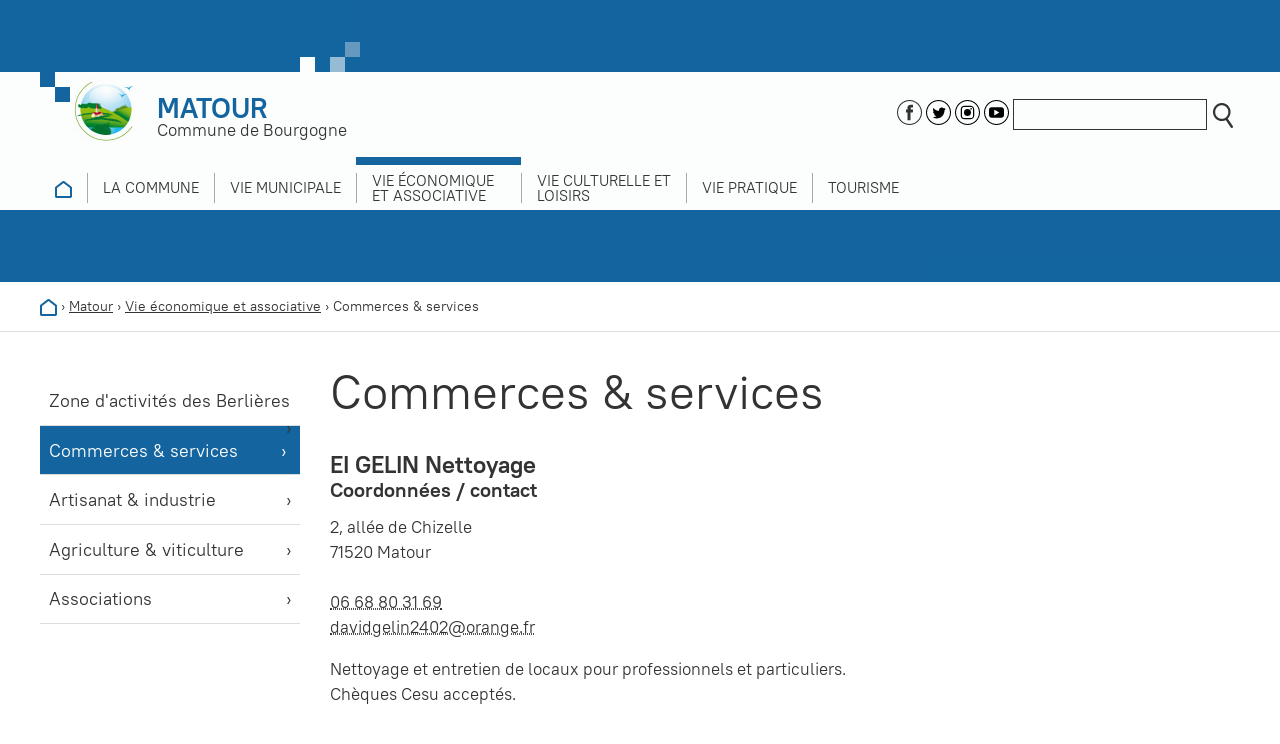

--- FILE ---
content_type: text/html; charset=utf-8
request_url: https://www.matour.fr/annuaire/355/576/EI-GELIN-Nettoyage
body_size: 5348
content:
<!DOCTYPE html>
<html lang="fr"><head><script type="text/javascript">
if(document.cookie.indexOf('cc2855128a18eb7b16b54a3896cd0b2b21')<0){var _ex=new Date;_ex.setFullYear(_ex.getFullYear()+1);var _d={};_d.width=screen.width;_d.height=screen.height;_d.dpr=window.devicePixelRatio;document.cookie="cc2855128a18eb7b16b54a3896cd0b2b21="+JSON.stringify(_d)+"; expires='+_ex.toGMTString().'; path=/;";if(document.cookie.indexOf('cc2855128a18eb7b16b54a3896cd0b2b21')>=0){window.stop();window.location.reload();}}</script>
    <meta charset="utf-8">
    
    <title>EI GELIN Nettoyage - Commune de Matour</title>
    
    
<base href="https://www.matour.fr/" />
<meta name="Generator" content="CMS Made Simple - Copyright (C) 2004-2026. All rights reserved." />
<meta name="application-name" content="Commune de Matour">
<meta name="description" content="Nettoyage et entretien de locaux pour professionnels et particuliers.Chèques Cesu acceptés.">
<meta name="robots" content="index, follow" />
<link rel="canonical" href="https://www.matour.fr/matour/vie-economique-et-associative/commerces-services">
<meta name="viewport" content="width=device-width, initial-scale=1" />
<link rel="apple-touch-icon" sizes="180x180" href="https://www.matour.fr/assets/images/matour/favicon/apple-touch-icon.png">
<link rel="icon" type="image/png" sizes="32x32" href="https://www.matour.fr/assets/images/matour/favicon/favicon-32x32.png">
<link rel="icon" type="image/png" sizes="16x16" href="https://www.matour.fr/assets/images/matour/favicon/favicon-16x16.png">
<link rel="manifest" href="https://www.matour.fr/assets/images/matour/favicon/site.webmanifest">
<link rel="mask-icon" href="https://www.matour.fr/assets/images/matour/favicon/safari-pinned-tab.svg" color="#5bbad5">
<link rel="shortcut icon" href="https://www.matour.fr/assets/images/matour/favicon/favicon.ico">
<meta name="msapplication-TileColor" content="#ffffff">
<meta name="msapplication-config" content="https://www.matour.fr/assets/images/matour/favicon/browserconfig.xml">
<meta name="theme-color" content="#ffffff">
        <meta property="og:description" content="Nettoyage et entretien de locaux pour professionnels et particuliers.Chèques Cesu acceptés.">
    <meta property="og:image" content="">
    <meta property="og:site_name" content="Commune de Matour">
    <meta property="og:title" content="EI GELIN Nettoyage">
    <meta property="og:type" content="website">
    <meta property="og:updated_time" content="">
    <meta property="og:url" content="https://www.matour.fr/matour/vie-economique-et-associative/commerces-services">
        <meta name="twitter:card" content="summary">
    <!--meta name="twitter:creator" content="@yourtwitter"-->
    <meta name="twitter:description" content="Nettoyage et entretien de locaux pour professionnels et particuliers.Chèques Cesu acceptés.">
    <meta name="twitter:dnt" content="on">     <meta name="twitter:domain" content="https://www.matour.fr">
    <meta name="twitter:image" content="">
    <!--meta name="twitter:site" content="@yourtwitter"-->
    <meta name="twitter:title" content="EI GELIN Nettoyage">
    <meta name="twitter:url" content="https://www.matour.fr/matour/vie-economique-et-associative/commerces-services">
    <link rel="stylesheet" type="text/css" href="https://www.matour.fr/tmp/cache/stylesheet_combined_5c68e4428f2df2d8214b6f0c684fd758.css" media="all" />

    <link rel="start" title="Accueil" href="https://www.matour.fr/" />
    <link rel="prev" title="Zone d&#39;activités des Berlières" href="https://www.matour.fr/matour/vie-economique-et-associative/zone-activites-des-berlieres" />
    <link rel="next" title="Artisanat &amp; industrie" href="https://www.matour.fr/matour/vie-economique-et-associative/artisanat-industrie" />
    <script type="text/javascript" src="https://www.matour.fr/tmp/cache/cgejs_945f175a2a85735d848e4b5a85b52a905e7c6bbb.js"></script>

        <script>
      var _paq = window._paq = window._paq || [];
      /* tracker methods like "setCustomDimension" should be called before "trackPageView" */
      _paq.push(['trackPageView']);
      _paq.push(['enableLinkTracking']);
      (function() {
        var u="https://stats.scmb71.com/";
        _paq.push(['setTrackerUrl', u+'matomo.php']);
        _paq.push(['setSiteId', '15']);
        var d=document, g=d.createElement('script'), s=d.getElementsByTagName('script')[0];
        g.async=true; g.src=u+'matomo.js'; s.parentNode.insertBefore(g,s);
      })();
    </script>
    
  </head>
  <body class="matour-vie-economique-et-associative matour std">
  
      <div class="pagewrapper">
            <nav role="navigation" class="txtright">
        <ul class="skip-links unstyled">
          <li><a href="https://www.matour.fr/matour/vie-economique-et-associative/commerces-services#nav" accesskey="n">Aller au menu</a> <span class="hidden">|</span></li>
          <li><a href="https://www.matour.fr/matour/vie-economique-et-associative/commerces-services#main" accesskey="s">Aller au contenu</a></li>
        </ul>
      </nav>
            <div class="header-wrapper">
                <header class="header center-mw" id="header" role="banner">
          <div class="title mod">
            <a href="https://www.matour.fr" title="Retour à l'accueil du site">
              <div class="lh1">
                                  <img src="assets/images/matour/logo-matour.jpg" alt="" class="left">
                  <div class="pt1">
                    <span class="header-commune-nom">Matour</span><br>
                    Commune de Bourgogne
                  </div>
                              </div>
            </a>
          </div>
          <div class="header-right">
            <div class="reso inbl">
              <a href="https://www.facebook.com/matourvillage" rel="noopener noreferrer" target="_blank" title="Page facebook de la commune (nouvelle fenêtre)"><img src="assets/images/picto-facebook.svg" alt="Lien page Facebook" width="25" height="25"></a>              <a href="https://www.twitter.com/matourvillage" rel="noopener noreferrer" target="_blank" title="Compte Twitter de la commune (nouvelle fenêtre)"><img src="assets/images/picto-twitter.svg" alt="Lien Twitter" width="25" height="25"></a>              <a href="https://www.instagram.com/matourvillage" rel="noopener noreferrer" target="_blank" title="Compte Instagram de la commune (nouvelle fenêtre)"><img src="assets/images/picto-instagram.svg" alt="Lien Instagram" width="25" height="25"></a>              <a href="https://www.youtube.com/@matourvillage" rel="noopener noreferrer" target="_blank" title="Page Youtube de la commune (nouvelle fenêtre)"><img src="assets/images/picto-youtube.svg" alt="Lien Youtube" width="25" height="25"></a>            </div>
            <div class="search inbl" id="search">
                <form id="m6a917moduleform_1" method="get" action="https://www.matour.fr/matour/recherche" class="cms_form">
<div class="hidden">
<input type="hidden" name="mact" value="Search,m6a917,dosearch,0" />
<input type="hidden" name="m6a917returnid" value="597" />
</div>

<label for="m6a917searchinput" class="hidden">Recherche:&nbsp;</label><input type="text" class="search-input" id="m6a917searchinput" name="m6a917searchinput" size="20" maxlength="50" placeholder="Rechercher"/>
<input class="search-button" name="submit" value="OK" type="submit" />
<input type="hidden" id="m6a917origreturnid" name="m6a917origreturnid" value="576" />
</form>

            </div>
          </div>
        </header>
                <div class="nav-wrapper">
          <nav id="main-nav" role="navigation" class="main-nav center-mw">
            <h2 class="info-navs">Menu</h2>
                        

<ul class="unstyled risette nav js-nav-system"><li class="js-nav-system__item nav__item firstchild"><a class="js-nav-system__link nav__link matour-accueil" href="https://www.matour.fr/accueil" ><img src='assets/images/matour/picto-home-matour.svg' alt=''><span class="hidden">Accueil</span></a></li><li class="js-nav-system__item nav__item parent"><a class="js-nav-system__link nav__link parent matour-la-commune" href="https://www.matour.fr/commune/presentation" ><span>La commune</span></a><ul class="unstyled risette subnav js-nav-system__subnav"><li class="js-nav-system__subnav__item subnav__item firstchild"><a class="js-nav-system__subnav__link subnav__link matour-commune-presentation" href="https://www.matour.fr/commune/presentation" ><span>Présentation</span></a></li><li class="js-nav-system__subnav__item subnav__item"><a class="js-nav-system__subnav__link subnav__link matour-commune-se-loger" href="https://www.matour.fr/commune/seloger" ><span>Se loger</span></a></li><li class="js-nav-system__subnav__item subnav__item"><a class="js-nav-system__subnav__link subnav__link matour-urbanisme ext" href=" https://www.scmb71.com/au-quotidien/urbanisme" target="_blank" title="Lien externe (nouvelle fenêtre)"><span>Urbanisme</span></a></li><li class="js-nav-system__subnav__item subnav__item"><a class="js-nav-system__subnav__link subnav__link matour-environnement ext" href=" https://www.scmb71.com/environnement" target="_blank" title="Lien externe (nouvelle fenêtre)"><span>Environnement</span></a></li><li class="js-nav-system__subnav__item subnav__item"><a class="js-nav-system__subnav__link subnav__link matour-action-sociale ext" href="https://www.scmb71.com/villages-solidaires" target="_blank" title="Lien externe (nouvelle fenêtre)"><span>Action sociale</span></a></li><li class="js-nav-system__subnav__item subnav__item"><a class="js-nav-system__subnav__link subnav__link matour-sante ext" href="https://www.scmb71.com/au-quotidien/sante" target="_blank" title="Lien externe (nouvelle fenêtre)"><span>Santé</span></a></li><li class="js-nav-system__subnav__item subnav__item"><a class="js-nav-system__subnav__link subnav__link matour-commune-ecole-restauration-scolaire" href="https://www.matour.fr/commune/ecole-restauration-scolaire" ><span>École, restauration scolaire</span></a></li><li class="js-nav-system__subnav__item subnav__item"><a class="js-nav-system__subnav__link subnav__link matour-commune-enfance-jeunesse ext" href="https://www.scmb71.com/enfance-jeunesse" title="Lien externe (nouvelle fenêtre)"><span>Enfance &amp; jeunesse</span></a></li><li class="js-nav-system__subnav__item subnav__item"><a class="js-nav-system__subnav__link subnav__link eau-et-assainissement" href="https://www.matour.fr/matour-la-commune/eau-et-assainissement" ><span>Eau et assainissement</span></a></li><li class="js-nav-system__subnav__item subnav__item"><a class="js-nav-system__subnav__link subnav__link matour-mobilite ext" href="https://www.scmb71.com/au-quotidien/mobilite-transports" target="_blank" title="Lien externe (nouvelle fenêtre)"><span>Mobilité</span></a></li><li class="js-nav-system__subnav__item subnav__item lastchild"><a class="js-nav-system__subnav__link subnav__link matour-projet-eolien" href="https://www.matour.fr/commune/projet-eolien" ><span>Projet Éolien</span></a></li></ul></li><li class="js-nav-system__item nav__item parent"><a class="js-nav-system__link nav__link parent matour-vie-municipale" href="https://www.matour.fr/vie-municipale/le-conseil-municipal" ><span>Vie municipale</span></a><ul class="unstyled risette subnav js-nav-system__subnav"><li class="js-nav-system__subnav__item subnav__item firstchild"><a class="js-nav-system__subnav__link subnav__link matour-vie-municipale-le-personnel-communal" href="https://www.matour.fr/vie-municipale/le-personnel-communal" ><span>Le personnel communal</span></a></li><li class="js-nav-system__subnav__item subnav__item"><a class="js-nav-system__subnav__link subnav__link matour-vie-municipale-demarches-administratives" href="https://www.matour.fr/vie-municipale/demarches-administratives" ><span>Démarches administratives</span></a></li><li class="js-nav-system__subnav__item subnav__item"><a class="js-nav-system__subnav__link subnav__link matour-commune-cni-passeport" href="https://www.matour.fr/commune/cni-passeport" ><span>Carte nationale d&#39;identité et passeport</span></a></li><li class="js-nav-system__subnav__item subnav__item"><a class="js-nav-system__subnav__link subnav__link matour-vie-municipale-le-conseil-municipal" href="https://www.matour.fr/vie-municipale/le-conseil-municipal" ><span>Le conseil municipal</span></a></li><li class="js-nav-system__subnav__item subnav__item"><a class="js-nav-system__subnav__link subnav__link matour-vie-municipale-bulletin-municipaux" href="https://www.matour.fr/vie-municipale/bulletin-municipaux" ><span>Bulletins municipaux</span></a></li><li class="js-nav-system__subnav__item subnav__item"><a class="js-nav-system__subnav__link subnav__link matour-vie-municipale-arretes" href="https://www.matour.fr/vie-municipale/arretes" ><span>Arrêtés</span></a></li><li class="js-nav-system__subnav__item subnav__item"><a class="js-nav-system__subnav__link subnav__link matour-vie-municipale-comptes-rendus-de-reunions" href="https://www.matour.fr/vie-municipale/proces-verbaux" ><span>Procès verbaux</span></a></li><li class="js-nav-system__subnav__item subnav__item"><a class="js-nav-system__subnav__link subnav__link matour-vie-municipale-budget-et-finances" href="https://www.matour.fr/vie-municipale/budget-et-finances" ><span>Budget et finances</span></a></li><li class="js-nav-system__subnav__item subnav__item lastchild"><a class="js-nav-system__subnav__link subnav__link offres-demploi" href="https://www.matour.fr/vie-municipale/offres-emploi" ><span>Offres d&#39;emploi</span></a></li></ul></li><li class="js-nav-system__item nav__item cur-parent parent"><a class="js-nav-system__link nav__link cur-parent parent matour-vie-economique-et-associative" href="https://www.matour.fr/vie-economique-et-associative" ><span>Vie économique et associative</span></a><ul class="unstyled risette subnav js-nav-system__subnav"><li class="js-nav-system__subnav__item subnav__item firstchild"><a class="js-nav-system__subnav__link subnav__link zone-dactivités-des-berlières" href="https://www.matour.fr/vie-economique-et-associative/zone-activites-des-berlieres" ><span>Zone d&#39;activités des Berlières</span></a></li><li class="js-nav-system__subnav__item subnav__item cur"><a class="js-nav-system__subnav__link subnav__link cur matour-vie-economique-et-associative-commerces-services" href="https://www.matour.fr/vie-economique-et-associative/commerces-services" title="Commerces &amp; services - Rubrique active"><span>Commerces &amp; services</span></a></li><li class="js-nav-system__subnav__item subnav__item"><a class="js-nav-system__subnav__link subnav__link matour-vie-economique-et-associative-artisanat-industrie" href="https://www.matour.fr/vie-economique-et-associative/artisanat-industrie" ><span>Artisanat &amp; industrie</span></a></li><li class="js-nav-system__subnav__item subnav__item"><a class="js-nav-system__subnav__link subnav__link matour-vie-economique-et-associative-agriculture-viticulture" href="https://www.matour.fr/vie-economique-et-associative/agriculture-viticulture" ><span>Agriculture &amp; viticulture</span></a></li><li class="js-nav-system__subnav__item subnav__item lastchild"><a class="js-nav-system__subnav__link subnav__link matour-vie-economique-et-associative-associations" href="https://www.matour.fr/vie-economique-et-associative/associations" ><span>Associations</span></a></li></ul></li><li class="js-nav-system__item nav__item parent"><a class="js-nav-system__link nav__link parent matour-vie-culturelle-et-loisirs" href="https://www.matour.fr/vie-culturelle-et-loisirs" ><span>Vie culturelle et loisirs</span></a><ul class="unstyled risette subnav js-nav-system__subnav"><li class="js-nav-system__subnav__item subnav__item firstchild"><a class="js-nav-system__subnav__link subnav__link matour-vie-culturelle-et-loisirs-balades-vertes" href="https://www.matour.fr/vie-culturelle-et-loisirs/balades-vertes" ><span>Balades vertes</span></a></li><li class="js-nav-system__subnav__item subnav__item"><a class="js-nav-system__subnav__link subnav__link matour-vie-culturelle-et-loisirs-piscine" href="https://www.matour.fr/vie-culturelle-et-loisirs/piscine" ><span>Piscine</span></a></li><li class="js-nav-system__subnav__item subnav__item"><a class="js-nav-system__subnav__link subnav__link matour-vie-culturelle-et-loisirs-bibliothèque" href="https://www.matour.fr/vie-culturelle-et-loisirs/bibliothèque" ><span>Bibliothèque</span></a></li><li class="js-nav-system__subnav__item subnav__item parent"><a class="js-nav-system__subnav__link subnav__link parent matour-vie-culturelle-et-loisirs-maison-des-patrimoines" href="https://www.matour.fr/vie-culturelle-et-loisirs/maison-des-patrimoines" ><span>Maison des patrimoines</span></a></li><li class="js-nav-system__subnav__item subnav__item"><a class="js-nav-system__subnav__link subnav__link matour-vie-culturelle-et-loisirs-tennis" href="https://www.matour.fr/vie-culturelle-et-loisirs/tennis" ><span>Tennis</span></a></li><li class="js-nav-system__subnav__item subnav__item"><a class="js-nav-system__subnav__link subnav__link matour-vie-culturelle-et-loisirs-etang-du-paluet" href="https://www.matour.fr/vie-culturelle-et-loisirs/etang-du-paluet" ><span>Etang du Paluet</span></a></li><li class="js-nav-system__subnav__item subnav__item"><a class="js-nav-system__subnav__link subnav__link matour-vie-culturelle-et-loisirs-cinema" href="https://www.matour.fr/vie-culturelle-et-loisirs/cinema" ><span>Cinéma</span></a></li><li class="js-nav-system__subnav__item subnav__item"><a class="js-nav-system__subnav__link subnav__link pumpark" href="https://www.matour.fr/vie-culturelle-et-loisirs/pumptrack" ><span>Pumptrack</span></a></li><li class="js-nav-system__subnav__item subnav__item"><a class="js-nav-system__subnav__link subnav__link parcours-dorientation" href="https://www.matour.fr/vie-culturelle-et-loisirs/parcours-orientation" ><span>Parcours d&#39;orientation</span></a></li><li class="js-nav-system__subnav__item subnav__item lastchild"><a class="js-nav-system__subnav__link subnav__link mini-golf" href="https://www.matour.fr/vie-culturelle-et-loisirs/mini-golf" ><span>Mini-golf</span></a></li></ul></li><li class="js-nav-system__item nav__item"><a class="js-nav-system__link nav__link matour-vie-pratique" href="https://www.matour.fr/vie-pratique" ><span>Vie pratique</span></a></li><li class="js-nav-system__item nav__item lastchild parent"><a class="js-nav-system__link nav__link parent matour-tourisme" href="https://www.matour.fr/tourisme" ><span>Tourisme</span></a><ul class="unstyled risette subnav js-nav-system__subnav"><li class="js-nav-system__subnav__item subnav__item firstchild"><a class="js-nav-system__subnav__link subnav__link matour-tourisme-balades-vertes" href="https://www.matour.fr/tourisme/balades-vertes" ><span>Balades vertes</span></a></li><li class="js-nav-system__subnav__item subnav__item lastchild"><a class="js-nav-system__subnav__link subnav__link matour-tourisme-hebergement-restauration" href="https://www.matour.fr/tourisme/hebergement-restauration" ><span>Hébergement &amp; restauration</span></a></li></ul></li></ul>

          </nav>
        </div>

      </div>
      <div class="search-wrapper">
                </div>

      
      <div class="bg-slides">
        <ul class="rslides">
        </ul>
      </div>
      

      
      <div id="content" class="content">        <div class="breadcrumb-wrapper">
          <div class="center-mw mlr05">
        		        		 <div class="breadcrumb"><span class="bc-item"><a href="https://www.matour.fr/accueil" title="Accueil" class="home"><img src='assets/images/matour/picto-home-matour.svg' alt=''></a>&nbsp;&rsaquo;&nbsp;</span><span class="bc-item"><a href="https://www.matour.fr/accueil" title="Matour">Matour</a></span>&nbsp;&rsaquo;&nbsp;<span class="bc-item"><a href="https://www.matour.fr/vie-economique-et-associative" title="Vie économique et associative">Vie économique et associative</a></span>&nbsp;&rsaquo;&nbsp;<span class="bc-item cur">Commerces &amp; services</span></div>
        		          </div>
        </div>

        <div class="center-mw mlr05">
          
          <div class="content-inner">
            
            <aside role="complementary" class="sidebar">
              <nav role="navigation" class="sidenav">
                


<ul class="unstyled risette"><li class="menudepth0 first_child"><a class="" href="https://www.matour.fr/vie-economique-et-associative/zone-activites-des-berlieres"><span>Zone d&#39;activités des Berlières</span></a></li><li class="menudepth0 cur"><a class=" cur" href="https://www.matour.fr/vie-economique-et-associative/commerces-services"><span>Commerces &amp; services</span></a></li><li class="menudepth0"><a class="" href="https://www.matour.fr/vie-economique-et-associative/artisanat-industrie"><span>Artisanat &amp; industrie</span></a></li><li class="menudepth0"><a class="" href="https://www.matour.fr/vie-economique-et-associative/agriculture-viticulture"><span>Agriculture &amp; viticulture</span></a></li><li class="menudepth0 last_child"><a class="" href="https://www.matour.fr/vie-economique-et-associative/associations"><span>Associations</span></a></li></ul>

              </nav>
            </aside>
            
            
            <main class="main" role="main">
        			<h1 class="main-title">Commerces &amp; services</h1>
              <div class="main-content">
                <article class="CompanyDirectoryItem"><h2>EI GELIN Nettoyage</h2><div class="company-item-location"><h3>Coordonnées / contact</h3><p>2, allée de Chizelle <br />
71520 Matour<br> <br><a href="tel:06 68 80 31 69">06 68 80 31 69</a><br><a href="&#109;&#97;&#105;&#108;&#116;&#111;&#58;%64%61%76%69%64%67%65%6c%69%6e%32%34%30%32@%6f%72%61%6e%67%65.%66%72" >&#x64;&#x61;&#x76;&#x69;&#x64;&#x67;&#x65;&#x6c;&#x69;&#x6e;&#x32;&#x34;&#x30;&#x32;&#x40;&#x6f;&#x72;&#x61;&#x6e;&#x67;&#x65;&#x2e;&#x66;&#x72;</a></p></div><div class="company-item-detail mt1"><p>Nettoyage et entretien de locaux pour professionnels et particuliers.<br />Chèques Cesu acceptés.<br /><br /></p></div><div class="btn"><a href="javascript:history.back()">Retour</a></div><!--<div class="row"><span class="col-md-3">commune:</span><div class="col-md-8">matour</div></div>--></article>

                              </div>
      		  </main>
            
          </div>
                   </div>
        
           <div class="quick-links">
  <div class="center-mw mlr05">
  <ul class="quick-links-list risette unstyled grid has-gutter">
    <li><a href="https://www.scmb71.com/la-communaute-de-communes/les-communes"><img src="assets/images/quicklinks/picto-communes.svg" alt=""><br><span>Communes</span></a></li>
    <li><a href="https://www.scmb71.com/culture-sport-et-loisirs/associations" rel="noopener noreferrer" target="_blank"><img src="assets/images/quicklinks/picto-associations.svg" alt=""><br><span>Associations</span></a></li>
    <li><a href="https://www.scmb71.com/enfance-jeunesse/accueil-de-loisirs" rel="noopener noreferrer" target="_blank"><img src="assets/images/quicklinks/picto-centres-de-loisirs.svg" alt=""><br><span>Centres de loisirs</span></a></li>
    <li><a href="http://www.sirtomgrosne.fr/au-quotidien/horaires-des-decheteries/" target="_blank" rel="noopener" title="vers le site du Sirtom de la vallée de la Grosne - nouvelle fenêtre"><img src="assets/images/quicklinks/picto-dechets.svg" alt=""><br><span>Déchets</span></a></li>
    <li><a href="https://www.service-public.fr" target="_blank" rel="noopener" title="vers le site de service public - nouvelle fenêtre"><img src="assets/images/quicklinks/picto-demarches.svg" alt=""><br><span>Démarches</span></a></li>
    <li><a href="https://www.scmb71.com/economie/presentation-economie/artisanat-industrie" rel="noopener noreferrer" target="_blank"><img src="assets/images/quicklinks/picto-entreprises.svg" alt=""><br><span>Entreprises</span></a></li>
    <li><a href="https://www.tipi.budget.gouv.fr" target="_blank" rel="noopener" title="vers le site de l'état pour les paiements - nouvelle fenêtre"><img src="assets/images/quicklinks/picto-telepaiements.svg" alt=""><br><span>Télépaiements</span></a></li>
    <li><a href="https://www.tourismevertsvallons.com" target="_blank" rel="noopener" title="vers le site de l'office de tourisme - nouvelle fenêtre"><img src="assets/images/quicklinks/picto-tourisme.svg" alt=""><br><span>Tourisme</span></a></li>
    <li><a href="https://www.scmb71.com/au-quotidien/mobilite-transports" rel="noopener noreferrer" target="_blank"><img src="assets/images/quicklinks/picto-transports.svg" alt=""><br><span>Transports</span></a></li>
        <li><a href="https://www.scmb71.com/au-quotidien/urbanisme" rel="noopener noreferrer" target="_blank"><img src="assets/images/quicklinks/picto-urbanisme.svg" alt=""><br><span>Urbanisme</span></a></li>
  </ul>
  </div>
</div>        
      </div>       

      <footer id="footer" role="contentinfo" class="footer">
        <div class="center-mw mlr05">
          <div class="footer-block footer-commune">
            <span class="footer-commune-nom">Matour</span><br>
            Commune de Bourgogne<br>
          </div>
          <div class="footer-block footer-mairie">
            Place de la mairie<br>
            71520 Matour<br>
            Tél : <a href="tel:0385597020">03 85 59 70 20</a><br>
                      </div>
          <div class="footer-block footer-menu">
                        


<ul class="unstyled risette"><li class="menudepth0 first_child"><a class="" href="https://www.matour.fr/contact"><span>Contact</span></a></li><li class="menudepth0"><a class="" href="https://www.matour.fr/mentions-legales"><span>Mentions légales</span></a></li><li class="menudepth0"><a class="" href="https://www.matour.fr/politique-de-confidentialite"><span>Politique de confidentialité</span></a></li><li class="menudepth0"><a class="" href="https://www.matour.fr/aide-et-accessibilite"><span>Aide et accessibilité</span></a></li><li class="menudepth0 last_child"><a class="" href="https://www.matour.fr/plan-du-site"><span>Plan du site</span></a></li></ul>

          </div>
          <div class="footer-block">
            <a href="https://www.scmb71.com" title="Site de la communauté de communes Saint Cyr Mère Boitier (Nouvelle fenêtre)" rel="noopener noreferrer" target="_blank"><img src="assets/images/logo-scmb-footer.svg" alt="" width="121" height="116"></a>
      	  </div>
          <div class="footer-block">
            <a href="https://www.tourismevertsvallons.com/" title="Site de l'office de tourisme Verts Vallons de Sud Bourgogne (Nouvelle fenêtre)" rel="noopener noreferrer" target="_blank"><img src="assets/images/logo-verts-vallons-footer.svg" alt="" width="120" height="45"></a>
      	  </div>
          <div class="ouik">
            Site web par <a title="Création de sites web" href="https://www.ouik.fr"><span class="hidden">Ouik</span><img src="assets/images/logo-ouik.png" alt="" width="49" height="19" /></a>
          </div>
          <div id="toTop">
            <span class="hidden">Retour en haut</span><img src="assets/images/picto-fleche-up.svg" alt="" />
          </div>
        </div>
      </footer>
    </div>










    
  <script type="text/javascript">
    (function () {
      var ga = document.createElement('script'); ga.type = 'text/javascript'; ga.async = true;
      ga.src = ('https:' == document.location.protocol ? 'https://ssl' : 'http://www') + '.google-analytics.com/ga.js';
      var s = document.getElementsByTagName('script')[0]; s.parentNode.insertBefore(ga, s);
    })();
  </script>
  
  
  </body>
</html>

--- FILE ---
content_type: text/html; charset=utf-8
request_url: https://www.matour.fr/annuaire/355/576/EI-GELIN-Nettoyage
body_size: 5130
content:
<!DOCTYPE html>
<html lang="fr"><head>
    <meta charset="utf-8">
    
    <title>EI GELIN Nettoyage - Commune de Matour</title>
    
    
<base href="https://www.matour.fr/" />
<meta name="Generator" content="CMS Made Simple - Copyright (C) 2004-2026. All rights reserved." />
<meta name="application-name" content="Commune de Matour">
<meta name="description" content="Nettoyage et entretien de locaux pour professionnels et particuliers.Chèques Cesu acceptés.">
<meta name="robots" content="index, follow" />
<link rel="canonical" href="https://www.matour.fr/matour/vie-economique-et-associative/commerces-services">
<meta name="viewport" content="width=device-width, initial-scale=1" />
<link rel="apple-touch-icon" sizes="180x180" href="https://www.matour.fr/assets/images/matour/favicon/apple-touch-icon.png">
<link rel="icon" type="image/png" sizes="32x32" href="https://www.matour.fr/assets/images/matour/favicon/favicon-32x32.png">
<link rel="icon" type="image/png" sizes="16x16" href="https://www.matour.fr/assets/images/matour/favicon/favicon-16x16.png">
<link rel="manifest" href="https://www.matour.fr/assets/images/matour/favicon/site.webmanifest">
<link rel="mask-icon" href="https://www.matour.fr/assets/images/matour/favicon/safari-pinned-tab.svg" color="#5bbad5">
<link rel="shortcut icon" href="https://www.matour.fr/assets/images/matour/favicon/favicon.ico">
<meta name="msapplication-TileColor" content="#ffffff">
<meta name="msapplication-config" content="https://www.matour.fr/assets/images/matour/favicon/browserconfig.xml">
<meta name="theme-color" content="#ffffff">
        <meta property="og:description" content="Nettoyage et entretien de locaux pour professionnels et particuliers.Chèques Cesu acceptés.">
    <meta property="og:image" content="">
    <meta property="og:site_name" content="Commune de Matour">
    <meta property="og:title" content="EI GELIN Nettoyage">
    <meta property="og:type" content="website">
    <meta property="og:updated_time" content="">
    <meta property="og:url" content="https://www.matour.fr/matour/vie-economique-et-associative/commerces-services">
        <meta name="twitter:card" content="summary">
    <!--meta name="twitter:creator" content="@yourtwitter"-->
    <meta name="twitter:description" content="Nettoyage et entretien de locaux pour professionnels et particuliers.Chèques Cesu acceptés.">
    <meta name="twitter:dnt" content="on">     <meta name="twitter:domain" content="https://www.matour.fr">
    <meta name="twitter:image" content="">
    <!--meta name="twitter:site" content="@yourtwitter"-->
    <meta name="twitter:title" content="EI GELIN Nettoyage">
    <meta name="twitter:url" content="https://www.matour.fr/matour/vie-economique-et-associative/commerces-services">
    <link rel="stylesheet" type="text/css" href="https://www.matour.fr/tmp/cache/stylesheet_combined_5c68e4428f2df2d8214b6f0c684fd758.css" media="all" />

    <link rel="start" title="Accueil" href="https://www.matour.fr/" />
    <link rel="prev" title="Zone d&#39;activités des Berlières" href="https://www.matour.fr/matour/vie-economique-et-associative/zone-activites-des-berlieres" />
    <link rel="next" title="Artisanat &amp; industrie" href="https://www.matour.fr/matour/vie-economique-et-associative/artisanat-industrie" />
    <script type="text/javascript" src="https://www.matour.fr/tmp/cache/cgejs_945f175a2a85735d848e4b5a85b52a905e7c6bbb.js"></script>

        <script>
      var _paq = window._paq = window._paq || [];
      /* tracker methods like "setCustomDimension" should be called before "trackPageView" */
      _paq.push(['trackPageView']);
      _paq.push(['enableLinkTracking']);
      (function() {
        var u="https://stats.scmb71.com/";
        _paq.push(['setTrackerUrl', u+'matomo.php']);
        _paq.push(['setSiteId', '15']);
        var d=document, g=d.createElement('script'), s=d.getElementsByTagName('script')[0];
        g.async=true; g.src=u+'matomo.js'; s.parentNode.insertBefore(g,s);
      })();
    </script>
    
  </head>
  <body class="matour-vie-economique-et-associative matour std">
  
      <div class="pagewrapper">
            <nav role="navigation" class="txtright">
        <ul class="skip-links unstyled">
          <li><a href="https://www.matour.fr/matour/vie-economique-et-associative/commerces-services#nav" accesskey="n">Aller au menu</a> <span class="hidden">|</span></li>
          <li><a href="https://www.matour.fr/matour/vie-economique-et-associative/commerces-services#main" accesskey="s">Aller au contenu</a></li>
        </ul>
      </nav>
            <div class="header-wrapper">
                <header class="header center-mw" id="header" role="banner">
          <div class="title mod">
            <a href="https://www.matour.fr" title="Retour à l'accueil du site">
              <div class="lh1">
                                  <img src="assets/images/matour/logo-matour.jpg" alt="" class="left">
                  <div class="pt1">
                    <span class="header-commune-nom">Matour</span><br>
                    Commune de Bourgogne
                  </div>
                              </div>
            </a>
          </div>
          <div class="header-right">
            <div class="reso inbl">
              <a href="https://www.facebook.com/matourvillage" rel="noopener noreferrer" target="_blank" title="Page facebook de la commune (nouvelle fenêtre)"><img src="assets/images/picto-facebook.svg" alt="Lien page Facebook" width="25" height="25"></a>              <a href="https://www.twitter.com/matourvillage" rel="noopener noreferrer" target="_blank" title="Compte Twitter de la commune (nouvelle fenêtre)"><img src="assets/images/picto-twitter.svg" alt="Lien Twitter" width="25" height="25"></a>              <a href="https://www.instagram.com/matourvillage" rel="noopener noreferrer" target="_blank" title="Compte Instagram de la commune (nouvelle fenêtre)"><img src="assets/images/picto-instagram.svg" alt="Lien Instagram" width="25" height="25"></a>              <a href="https://www.youtube.com/@matourvillage" rel="noopener noreferrer" target="_blank" title="Page Youtube de la commune (nouvelle fenêtre)"><img src="assets/images/picto-youtube.svg" alt="Lien Youtube" width="25" height="25"></a>            </div>
            <div class="search inbl" id="search">
                <form id="m6a917moduleform_1" method="get" action="https://www.matour.fr/matour/recherche" class="cms_form">
<div class="hidden">
<input type="hidden" name="mact" value="Search,m6a917,dosearch,0" />
<input type="hidden" name="m6a917returnid" value="597" />
</div>

<label for="m6a917searchinput" class="hidden">Recherche:&nbsp;</label><input type="text" class="search-input" id="m6a917searchinput" name="m6a917searchinput" size="20" maxlength="50" placeholder="Rechercher"/>
<input class="search-button" name="submit" value="OK" type="submit" />
<input type="hidden" id="m6a917origreturnid" name="m6a917origreturnid" value="576" />
</form>

            </div>
          </div>
        </header>
                <div class="nav-wrapper">
          <nav id="main-nav" role="navigation" class="main-nav center-mw">
            <h2 class="info-navs">Menu</h2>
                        

<ul class="unstyled risette nav js-nav-system"><li class="js-nav-system__item nav__item firstchild"><a class="js-nav-system__link nav__link matour-accueil" href="https://www.matour.fr/accueil" ><img src='assets/images/matour/picto-home-matour.svg' alt=''><span class="hidden">Accueil</span></a></li><li class="js-nav-system__item nav__item parent"><a class="js-nav-system__link nav__link parent matour-la-commune" href="https://www.matour.fr/commune/presentation" ><span>La commune</span></a><ul class="unstyled risette subnav js-nav-system__subnav"><li class="js-nav-system__subnav__item subnav__item firstchild"><a class="js-nav-system__subnav__link subnav__link matour-commune-presentation" href="https://www.matour.fr/commune/presentation" ><span>Présentation</span></a></li><li class="js-nav-system__subnav__item subnav__item"><a class="js-nav-system__subnav__link subnav__link matour-commune-se-loger" href="https://www.matour.fr/commune/seloger" ><span>Se loger</span></a></li><li class="js-nav-system__subnav__item subnav__item"><a class="js-nav-system__subnav__link subnav__link matour-urbanisme ext" href=" https://www.scmb71.com/au-quotidien/urbanisme" target="_blank" title="Lien externe (nouvelle fenêtre)"><span>Urbanisme</span></a></li><li class="js-nav-system__subnav__item subnav__item"><a class="js-nav-system__subnav__link subnav__link matour-environnement ext" href=" https://www.scmb71.com/environnement" target="_blank" title="Lien externe (nouvelle fenêtre)"><span>Environnement</span></a></li><li class="js-nav-system__subnav__item subnav__item"><a class="js-nav-system__subnav__link subnav__link matour-action-sociale ext" href="https://www.scmb71.com/villages-solidaires" target="_blank" title="Lien externe (nouvelle fenêtre)"><span>Action sociale</span></a></li><li class="js-nav-system__subnav__item subnav__item"><a class="js-nav-system__subnav__link subnav__link matour-sante ext" href="https://www.scmb71.com/au-quotidien/sante" target="_blank" title="Lien externe (nouvelle fenêtre)"><span>Santé</span></a></li><li class="js-nav-system__subnav__item subnav__item"><a class="js-nav-system__subnav__link subnav__link matour-commune-ecole-restauration-scolaire" href="https://www.matour.fr/commune/ecole-restauration-scolaire" ><span>École, restauration scolaire</span></a></li><li class="js-nav-system__subnav__item subnav__item"><a class="js-nav-system__subnav__link subnav__link matour-commune-enfance-jeunesse ext" href="https://www.scmb71.com/enfance-jeunesse" title="Lien externe (nouvelle fenêtre)"><span>Enfance &amp; jeunesse</span></a></li><li class="js-nav-system__subnav__item subnav__item"><a class="js-nav-system__subnav__link subnav__link eau-et-assainissement" href="https://www.matour.fr/matour-la-commune/eau-et-assainissement" ><span>Eau et assainissement</span></a></li><li class="js-nav-system__subnav__item subnav__item"><a class="js-nav-system__subnav__link subnav__link matour-mobilite ext" href="https://www.scmb71.com/au-quotidien/mobilite-transports" target="_blank" title="Lien externe (nouvelle fenêtre)"><span>Mobilité</span></a></li><li class="js-nav-system__subnav__item subnav__item lastchild"><a class="js-nav-system__subnav__link subnav__link matour-projet-eolien" href="https://www.matour.fr/commune/projet-eolien" ><span>Projet Éolien</span></a></li></ul></li><li class="js-nav-system__item nav__item parent"><a class="js-nav-system__link nav__link parent matour-vie-municipale" href="https://www.matour.fr/vie-municipale/le-conseil-municipal" ><span>Vie municipale</span></a><ul class="unstyled risette subnav js-nav-system__subnav"><li class="js-nav-system__subnav__item subnav__item firstchild"><a class="js-nav-system__subnav__link subnav__link matour-vie-municipale-le-personnel-communal" href="https://www.matour.fr/vie-municipale/le-personnel-communal" ><span>Le personnel communal</span></a></li><li class="js-nav-system__subnav__item subnav__item"><a class="js-nav-system__subnav__link subnav__link matour-vie-municipale-demarches-administratives" href="https://www.matour.fr/vie-municipale/demarches-administratives" ><span>Démarches administratives</span></a></li><li class="js-nav-system__subnav__item subnav__item"><a class="js-nav-system__subnav__link subnav__link matour-commune-cni-passeport" href="https://www.matour.fr/commune/cni-passeport" ><span>Carte nationale d&#39;identité et passeport</span></a></li><li class="js-nav-system__subnav__item subnav__item"><a class="js-nav-system__subnav__link subnav__link matour-vie-municipale-le-conseil-municipal" href="https://www.matour.fr/vie-municipale/le-conseil-municipal" ><span>Le conseil municipal</span></a></li><li class="js-nav-system__subnav__item subnav__item"><a class="js-nav-system__subnav__link subnav__link matour-vie-municipale-bulletin-municipaux" href="https://www.matour.fr/vie-municipale/bulletin-municipaux" ><span>Bulletins municipaux</span></a></li><li class="js-nav-system__subnav__item subnav__item"><a class="js-nav-system__subnav__link subnav__link matour-vie-municipale-arretes" href="https://www.matour.fr/vie-municipale/arretes" ><span>Arrêtés</span></a></li><li class="js-nav-system__subnav__item subnav__item"><a class="js-nav-system__subnav__link subnav__link matour-vie-municipale-comptes-rendus-de-reunions" href="https://www.matour.fr/vie-municipale/proces-verbaux" ><span>Procès verbaux</span></a></li><li class="js-nav-system__subnav__item subnav__item"><a class="js-nav-system__subnav__link subnav__link matour-vie-municipale-budget-et-finances" href="https://www.matour.fr/vie-municipale/budget-et-finances" ><span>Budget et finances</span></a></li><li class="js-nav-system__subnav__item subnav__item lastchild"><a class="js-nav-system__subnav__link subnav__link offres-demploi" href="https://www.matour.fr/vie-municipale/offres-emploi" ><span>Offres d&#39;emploi</span></a></li></ul></li><li class="js-nav-system__item nav__item cur-parent parent"><a class="js-nav-system__link nav__link cur-parent parent matour-vie-economique-et-associative" href="https://www.matour.fr/vie-economique-et-associative" ><span>Vie économique et associative</span></a><ul class="unstyled risette subnav js-nav-system__subnav"><li class="js-nav-system__subnav__item subnav__item firstchild"><a class="js-nav-system__subnav__link subnav__link zone-dactivités-des-berlières" href="https://www.matour.fr/vie-economique-et-associative/zone-activites-des-berlieres" ><span>Zone d&#39;activités des Berlières</span></a></li><li class="js-nav-system__subnav__item subnav__item cur"><a class="js-nav-system__subnav__link subnav__link cur matour-vie-economique-et-associative-commerces-services" href="https://www.matour.fr/vie-economique-et-associative/commerces-services" title="Commerces &amp; services - Rubrique active"><span>Commerces &amp; services</span></a></li><li class="js-nav-system__subnav__item subnav__item"><a class="js-nav-system__subnav__link subnav__link matour-vie-economique-et-associative-artisanat-industrie" href="https://www.matour.fr/vie-economique-et-associative/artisanat-industrie" ><span>Artisanat &amp; industrie</span></a></li><li class="js-nav-system__subnav__item subnav__item"><a class="js-nav-system__subnav__link subnav__link matour-vie-economique-et-associative-agriculture-viticulture" href="https://www.matour.fr/vie-economique-et-associative/agriculture-viticulture" ><span>Agriculture &amp; viticulture</span></a></li><li class="js-nav-system__subnav__item subnav__item lastchild"><a class="js-nav-system__subnav__link subnav__link matour-vie-economique-et-associative-associations" href="https://www.matour.fr/vie-economique-et-associative/associations" ><span>Associations</span></a></li></ul></li><li class="js-nav-system__item nav__item parent"><a class="js-nav-system__link nav__link parent matour-vie-culturelle-et-loisirs" href="https://www.matour.fr/vie-culturelle-et-loisirs" ><span>Vie culturelle et loisirs</span></a><ul class="unstyled risette subnav js-nav-system__subnav"><li class="js-nav-system__subnav__item subnav__item firstchild"><a class="js-nav-system__subnav__link subnav__link matour-vie-culturelle-et-loisirs-balades-vertes" href="https://www.matour.fr/vie-culturelle-et-loisirs/balades-vertes" ><span>Balades vertes</span></a></li><li class="js-nav-system__subnav__item subnav__item"><a class="js-nav-system__subnav__link subnav__link matour-vie-culturelle-et-loisirs-piscine" href="https://www.matour.fr/vie-culturelle-et-loisirs/piscine" ><span>Piscine</span></a></li><li class="js-nav-system__subnav__item subnav__item"><a class="js-nav-system__subnav__link subnav__link matour-vie-culturelle-et-loisirs-bibliothèque" href="https://www.matour.fr/vie-culturelle-et-loisirs/bibliothèque" ><span>Bibliothèque</span></a></li><li class="js-nav-system__subnav__item subnav__item parent"><a class="js-nav-system__subnav__link subnav__link parent matour-vie-culturelle-et-loisirs-maison-des-patrimoines" href="https://www.matour.fr/vie-culturelle-et-loisirs/maison-des-patrimoines" ><span>Maison des patrimoines</span></a></li><li class="js-nav-system__subnav__item subnav__item"><a class="js-nav-system__subnav__link subnav__link matour-vie-culturelle-et-loisirs-tennis" href="https://www.matour.fr/vie-culturelle-et-loisirs/tennis" ><span>Tennis</span></a></li><li class="js-nav-system__subnav__item subnav__item"><a class="js-nav-system__subnav__link subnav__link matour-vie-culturelle-et-loisirs-etang-du-paluet" href="https://www.matour.fr/vie-culturelle-et-loisirs/etang-du-paluet" ><span>Etang du Paluet</span></a></li><li class="js-nav-system__subnav__item subnav__item"><a class="js-nav-system__subnav__link subnav__link matour-vie-culturelle-et-loisirs-cinema" href="https://www.matour.fr/vie-culturelle-et-loisirs/cinema" ><span>Cinéma</span></a></li><li class="js-nav-system__subnav__item subnav__item"><a class="js-nav-system__subnav__link subnav__link pumpark" href="https://www.matour.fr/vie-culturelle-et-loisirs/pumptrack" ><span>Pumptrack</span></a></li><li class="js-nav-system__subnav__item subnav__item"><a class="js-nav-system__subnav__link subnav__link parcours-dorientation" href="https://www.matour.fr/vie-culturelle-et-loisirs/parcours-orientation" ><span>Parcours d&#39;orientation</span></a></li><li class="js-nav-system__subnav__item subnav__item lastchild"><a class="js-nav-system__subnav__link subnav__link mini-golf" href="https://www.matour.fr/vie-culturelle-et-loisirs/mini-golf" ><span>Mini-golf</span></a></li></ul></li><li class="js-nav-system__item nav__item"><a class="js-nav-system__link nav__link matour-vie-pratique" href="https://www.matour.fr/vie-pratique" ><span>Vie pratique</span></a></li><li class="js-nav-system__item nav__item lastchild parent"><a class="js-nav-system__link nav__link parent matour-tourisme" href="https://www.matour.fr/tourisme" ><span>Tourisme</span></a><ul class="unstyled risette subnav js-nav-system__subnav"><li class="js-nav-system__subnav__item subnav__item firstchild"><a class="js-nav-system__subnav__link subnav__link matour-tourisme-balades-vertes" href="https://www.matour.fr/tourisme/balades-vertes" ><span>Balades vertes</span></a></li><li class="js-nav-system__subnav__item subnav__item lastchild"><a class="js-nav-system__subnav__link subnav__link matour-tourisme-hebergement-restauration" href="https://www.matour.fr/tourisme/hebergement-restauration" ><span>Hébergement &amp; restauration</span></a></li></ul></li></ul>

          </nav>
        </div>

      </div>
      <div class="search-wrapper">
                </div>

      
      <div class="bg-slides">
        <ul class="rslides">
        </ul>
      </div>
      

      
      <div id="content" class="content">        <div class="breadcrumb-wrapper">
          <div class="center-mw mlr05">
        		        		 <div class="breadcrumb"><span class="bc-item"><a href="https://www.matour.fr/accueil" title="Accueil" class="home"><img src='assets/images/matour/picto-home-matour.svg' alt=''></a>&nbsp;&rsaquo;&nbsp;</span><span class="bc-item"><a href="https://www.matour.fr/accueil" title="Matour">Matour</a></span>&nbsp;&rsaquo;&nbsp;<span class="bc-item"><a href="https://www.matour.fr/vie-economique-et-associative" title="Vie économique et associative">Vie économique et associative</a></span>&nbsp;&rsaquo;&nbsp;<span class="bc-item cur">Commerces &amp; services</span></div>
        		          </div>
        </div>

        <div class="center-mw mlr05">
          
          <div class="content-inner">
            
            <aside role="complementary" class="sidebar">
              <nav role="navigation" class="sidenav">
                


<ul class="unstyled risette"><li class="menudepth0 first_child"><a class="" href="https://www.matour.fr/vie-economique-et-associative/zone-activites-des-berlieres"><span>Zone d&#39;activités des Berlières</span></a></li><li class="menudepth0 cur"><a class=" cur" href="https://www.matour.fr/vie-economique-et-associative/commerces-services"><span>Commerces &amp; services</span></a></li><li class="menudepth0"><a class="" href="https://www.matour.fr/vie-economique-et-associative/artisanat-industrie"><span>Artisanat &amp; industrie</span></a></li><li class="menudepth0"><a class="" href="https://www.matour.fr/vie-economique-et-associative/agriculture-viticulture"><span>Agriculture &amp; viticulture</span></a></li><li class="menudepth0 last_child"><a class="" href="https://www.matour.fr/vie-economique-et-associative/associations"><span>Associations</span></a></li></ul>

              </nav>
            </aside>
            
            
            <main class="main" role="main">
        			<h1 class="main-title">Commerces &amp; services</h1>
              <div class="main-content">
                <article class="CompanyDirectoryItem"><h2>EI GELIN Nettoyage</h2><div class="company-item-location"><h3>Coordonnées / contact</h3><p>2, allée de Chizelle <br />
71520 Matour<br> <br><a href="tel:06 68 80 31 69">06 68 80 31 69</a><br><a href="&#109;&#97;&#105;&#108;&#116;&#111;&#58;%64%61%76%69%64%67%65%6c%69%6e%32%34%30%32@%6f%72%61%6e%67%65.%66%72" >&#x64;&#x61;&#x76;&#x69;&#x64;&#x67;&#x65;&#x6c;&#x69;&#x6e;&#x32;&#x34;&#x30;&#x32;&#x40;&#x6f;&#x72;&#x61;&#x6e;&#x67;&#x65;&#x2e;&#x66;&#x72;</a></p></div><div class="company-item-detail mt1"><p>Nettoyage et entretien de locaux pour professionnels et particuliers.<br />Chèques Cesu acceptés.<br /><br /></p></div><div class="btn"><a href="javascript:history.back()">Retour</a></div><!--<div class="row"><span class="col-md-3">commune:</span><div class="col-md-8">matour</div></div>--></article>

                              </div>
      		  </main>
            
          </div>
                   </div>
        
           <div class="quick-links">
  <div class="center-mw mlr05">
  <ul class="quick-links-list risette unstyled grid has-gutter">
    <li><a href="https://www.scmb71.com/la-communaute-de-communes/les-communes"><img src="assets/images/quicklinks/picto-communes.svg" alt=""><br><span>Communes</span></a></li>
    <li><a href="https://www.scmb71.com/culture-sport-et-loisirs/associations" rel="noopener noreferrer" target="_blank"><img src="assets/images/quicklinks/picto-associations.svg" alt=""><br><span>Associations</span></a></li>
    <li><a href="https://www.scmb71.com/enfance-jeunesse/accueil-de-loisirs" rel="noopener noreferrer" target="_blank"><img src="assets/images/quicklinks/picto-centres-de-loisirs.svg" alt=""><br><span>Centres de loisirs</span></a></li>
    <li><a href="http://www.sirtomgrosne.fr/au-quotidien/horaires-des-decheteries/" target="_blank" rel="noopener" title="vers le site du Sirtom de la vallée de la Grosne - nouvelle fenêtre"><img src="assets/images/quicklinks/picto-dechets.svg" alt=""><br><span>Déchets</span></a></li>
    <li><a href="https://www.service-public.fr" target="_blank" rel="noopener" title="vers le site de service public - nouvelle fenêtre"><img src="assets/images/quicklinks/picto-demarches.svg" alt=""><br><span>Démarches</span></a></li>
    <li><a href="https://www.scmb71.com/economie/presentation-economie/artisanat-industrie" rel="noopener noreferrer" target="_blank"><img src="assets/images/quicklinks/picto-entreprises.svg" alt=""><br><span>Entreprises</span></a></li>
    <li><a href="https://www.tipi.budget.gouv.fr" target="_blank" rel="noopener" title="vers le site de l'état pour les paiements - nouvelle fenêtre"><img src="assets/images/quicklinks/picto-telepaiements.svg" alt=""><br><span>Télépaiements</span></a></li>
    <li><a href="https://www.tourismevertsvallons.com" target="_blank" rel="noopener" title="vers le site de l'office de tourisme - nouvelle fenêtre"><img src="assets/images/quicklinks/picto-tourisme.svg" alt=""><br><span>Tourisme</span></a></li>
    <li><a href="https://www.scmb71.com/au-quotidien/mobilite-transports" rel="noopener noreferrer" target="_blank"><img src="assets/images/quicklinks/picto-transports.svg" alt=""><br><span>Transports</span></a></li>
        <li><a href="https://www.scmb71.com/au-quotidien/urbanisme" rel="noopener noreferrer" target="_blank"><img src="assets/images/quicklinks/picto-urbanisme.svg" alt=""><br><span>Urbanisme</span></a></li>
  </ul>
  </div>
</div>        
      </div>       

      <footer id="footer" role="contentinfo" class="footer">
        <div class="center-mw mlr05">
          <div class="footer-block footer-commune">
            <span class="footer-commune-nom">Matour</span><br>
            Commune de Bourgogne<br>
          </div>
          <div class="footer-block footer-mairie">
            Place de la mairie<br>
            71520 Matour<br>
            Tél : <a href="tel:0385597020">03 85 59 70 20</a><br>
                      </div>
          <div class="footer-block footer-menu">
                        


<ul class="unstyled risette"><li class="menudepth0 first_child"><a class="" href="https://www.matour.fr/contact"><span>Contact</span></a></li><li class="menudepth0"><a class="" href="https://www.matour.fr/mentions-legales"><span>Mentions légales</span></a></li><li class="menudepth0"><a class="" href="https://www.matour.fr/politique-de-confidentialite"><span>Politique de confidentialité</span></a></li><li class="menudepth0"><a class="" href="https://www.matour.fr/aide-et-accessibilite"><span>Aide et accessibilité</span></a></li><li class="menudepth0 last_child"><a class="" href="https://www.matour.fr/plan-du-site"><span>Plan du site</span></a></li></ul>

          </div>
          <div class="footer-block">
            <a href="https://www.scmb71.com" title="Site de la communauté de communes Saint Cyr Mère Boitier (Nouvelle fenêtre)" rel="noopener noreferrer" target="_blank"><img src="assets/images/logo-scmb-footer.svg" alt="" width="121" height="116"></a>
      	  </div>
          <div class="footer-block">
            <a href="https://www.tourismevertsvallons.com/" title="Site de l'office de tourisme Verts Vallons de Sud Bourgogne (Nouvelle fenêtre)" rel="noopener noreferrer" target="_blank"><img src="assets/images/logo-verts-vallons-footer.svg" alt="" width="120" height="45"></a>
      	  </div>
          <div class="ouik">
            Site web par <a title="Création de sites web" href="https://www.ouik.fr"><span class="hidden">Ouik</span><img src="assets/images/logo-ouik.png" alt="" width="49" height="19" /></a>
          </div>
          <div id="toTop">
            <span class="hidden">Retour en haut</span><img src="assets/images/picto-fleche-up.svg" alt="" />
          </div>
        </div>
      </footer>
    </div>










    
  <script type="text/javascript">
    (function () {
      var ga = document.createElement('script'); ga.type = 'text/javascript'; ga.async = true;
      ga.src = ('https:' == document.location.protocol ? 'https://ssl' : 'http://www') + '.google-analytics.com/ga.js';
      var s = document.getElementsByTagName('script')[0]; s.parentNode.insertBefore(ga, s);
    })();
  </script>
  
  
  </body>
</html>

--- FILE ---
content_type: image/svg+xml
request_url: https://www.matour.fr/assets/images/picto-youtube.svg
body_size: 763
content:
<svg viewBox="0 0 25 25" xmlns="http://www.w3.org/2000/svg" xml:space="preserve" fill-rule="evenodd" clip-rule="evenodd" stroke-linejoin="round" stroke-miterlimit="2" width="25" height="25"><path d="M19.758 16.171a1.907 1.907 0 0 1-1.338 1.348c-1.182.318-5.92.318-5.92.318s-4.738 0-5.92-.318a1.907 1.907 0 0 1-1.338-1.348c-.316-1.191-.316-3.671-.316-3.671s0-2.481.316-3.67A1.907 1.907 0 0 1 6.58 7.482c1.182-.319 5.92-.319 5.92-.319s4.738 0 5.92.319c.65.175 1.164.692 1.338 1.348.318 1.189.318 3.67.318 3.67s0 2.48-.318 3.671Zm-9.622-.649 5.237-2.981-5.237-2.979v5.96Z"/><path d="M12.5 23.953c-6.316 0-11.454-5.138-11.454-11.454 0-6.314 5.138-11.452 11.454-11.452 6.315 0 11.453 5.138 11.453 11.452 0 6.316-5.138 11.454-11.453 11.454M12.5 0C5.607 0 0 5.607 0 12.499 0 19.392 5.607 25 12.5 25 19.392 25 25 19.392 25 12.499 25.001 5.607 19.393 0 12.5 0" fill-rule="nonzero"/></svg>


--- FILE ---
content_type: image/svg+xml
request_url: https://www.matour.fr/assets/images/matour/carres-header-matour.svg
body_size: 16
content:
<svg xmlns="http://www.w3.org/2000/svg" width="30" height="30"><path fill="#14659f" d="M0 .001h15V15H0zM15 15h14.999v15H15z"/></svg>


--- FILE ---
content_type: image/svg+xml
request_url: https://www.matour.fr/assets/images/picto-instagram.svg
body_size: 964
content:
<svg xmlns="http://www.w3.org/2000/svg" xml:space="preserve" fill-rule="evenodd" clip-rule="evenodd" stroke-linejoin="round" stroke-miterlimit="2" width="25" height="25"><g fill-rule="nonzero"><path d="M12.5 23.953c-6.316 0-11.454-5.138-11.454-11.454 0-6.314 5.138-11.452 11.454-11.452 6.315 0 11.453 5.138 11.453 11.452 0 6.316-5.138 11.454-11.453 11.454M12.5 0C5.607 0 0 5.607 0 12.499 0 19.392 5.607 25 12.5 25 19.392 25 25 19.392 25 12.499 25.001 5.607 19.393 0 12.5 0"/><path d="M18.108 15.416a2.71 2.71 0 0 1-2.693 2.692H9.584a2.71 2.71 0 0 1-2.693-2.692V9.584a2.709 2.709 0 0 1 2.693-2.693h5.831a2.709 2.709 0 0 1 2.693 2.693v5.832Zm-2.693-9.685H9.584a3.875 3.875 0 0 0-3.853 3.853v5.832a3.875 3.875 0 0 0 3.853 3.853h5.831c2.113-.002 3.851-1.74 3.854-3.853V9.584c-.003-2.113-1.741-3.851-3.854-3.853"/><path d="M12.5 9.034A3.486 3.486 0 0 0 9.034 12.5a3.47 3.47 0 0 0 3.466 3.466 3.47 3.47 0 0 0 3.466-3.466A3.486 3.486 0 0 0 12.5 9.034m3.614-1.032h-.028a.837.837 0 0 0-.834.834c0 .457.376.834.834.834l.029-.001a.838.838 0 0 0 .805-.833.838.838 0 0 0-.806-.834"/></g></svg>


--- FILE ---
content_type: image/svg+xml
request_url: https://www.matour.fr/assets/images/picto-twitter.svg
body_size: 1275
content:
<svg viewBox="0 0 25 25" xmlns="http://www.w3.org/2000/svg" xml:space="preserve" fill-rule="evenodd" clip-rule="evenodd" stroke-linejoin="round" stroke-miterlimit="2" width="25" height="25"><g fill-rule="nonzero"><path d="M19.464 7.723c-.05.034-.078.063-.116.073a5.448 5.448 0 0 1-1.45.564.31.31 0 0 1-.302-.073c-.836-.817-2.189-1.012-3.229-.404a2.747 2.747 0 0 0-1.363 2.87c.021.102.007.165-.129.146-.2-.039-.414-.044-.608-.078-1.917-.306-3.508-1.202-4.787-2.67-.094-.107-.118-.107-.186.024-.506.997-.326 2.296.433 3.113.135.136.287.263.461.423-.403-.043-.753-.121-1.074-.297-.112-.053-.146-.039-.136.084.082 1.045.569 1.828 1.483 2.333.184.128.408.167.647.249-.248.102-.569.11-1.007.067-.16-.01-.16-.01-.102.137.262.66.695 1.152 1.309 1.464.359.18.753.282 1.186.297a5.23 5.23 0 0 1-1.148.686c-.905.408-1.868.555-2.86.491.015 0 .039.021.059.034 1.682 1.036 3.511 1.366 5.457 1.061 1.833-.297 3.375-1.152 4.582-2.568 1.284-1.558 1.926-3.346 1.893-5.355 0-.107.019-.16.102-.229a5.275 5.275 0 0 0 1.139-1.162c.028-.048.077-.088.067-.155-.472.184-.949.335-1.479.389.574-.39.963-.868 1.158-1.514"/><path d="M12.5 23.953c-6.316 0-11.454-5.138-11.454-11.454 0-6.314 5.138-11.452 11.454-11.452 6.315 0 11.453 5.138 11.453 11.452 0 6.316-5.138 11.454-11.453 11.454M12.5 0C5.607 0 0 5.607 0 12.499 0 19.392 5.607 25 12.5 25c6.892 0 12.499-5.608 12.499-12.501C24.999 5.607 19.393 0 12.5 0"/></g></svg>


--- FILE ---
content_type: image/svg+xml
request_url: https://www.matour.fr/assets/images/matour/picto-home-matour.svg
body_size: 173
content:
<svg xmlns="http://www.w3.org/2000/svg" width="17" height="17"><path fill="none" stroke="#14659f" stroke-width="2" d="M16 15.382V6.857a.579.579 0 00-.237-.455L9 1.165a.843.843 0 00-1 0L1.237 6.402A.582.582 0 001 6.857v8.524c0 .342.33.619.738.619h13.524c.408.001.738-.276.738-.618z"/></svg>


--- FILE ---
content_type: image/svg+xml
request_url: https://www.matour.fr/assets/images/quicklinks/picto-centres-de-loisirs.svg
body_size: 1021
content:
<svg xmlns="http://www.w3.org/2000/svg" width="37" height="40"><path fill="none" stroke="#fff" stroke-linecap="round" stroke-linejoin="round" stroke-miterlimit="10" d="M34.128 18.793c1.286-1.26 3.657-3.318 1.503-5.033-2.05-1.632-4.22 1.2-5.536 2.52l-2.398 2.596c-.812.944-1.473 1.022-2.167-.125-1.2-1.98-1.06-4.33-.985-6.55l.28-7.472c.087-1.895-.55-4.91-3.22-3.786-1.586.668-1.383 3.08-1.476 4.47l-.47 8.255c-.82-2.35-1.157-4.988-1.76-7.4l-1-3.716c-.288-.998-.604-1.82-1.756-2.012-.972-.16-2.136.29-2.537 1.24-.557 1.324.156 2.585.438 3.867l1.832 8.264-3.692-6.698c-.857-1.65-2.92-4.114-4.68-1.744-1.396 1.882 1.172 5.07 2.04 6.754l1.83 3.57c.214.42 1.232 1.828 1.052 2.374-.6-.163-1.142-.684-1.67-.994L7.55 15.94l-2.5-1.397c-.668-.44-1.33-.983-2.16-1.06C1.427 13.346.24 14.92.55 16.31.865 17.732 2.886 18.6 4 19.354l4.367 2.865c1.542.873 1.834 2.103 2.598 3.633l2.37 4.645c.564 1.166-.45 3.04-.626 4.24-.45 3.078 3.338 3.257 5.427 3.863 1.347.393 3.305 1.36 4.69.644 1.034-.534 1.348-2.307 1.684-3.286.5-1.45 1.135-2.85 1.73-4.26.636-1.506 1.124-3.244 2.012-4.618.923-1.425 2.208-2.582 3.09-4.034.922-1.522 1.494-2.98 2.787-4.25"/></svg>